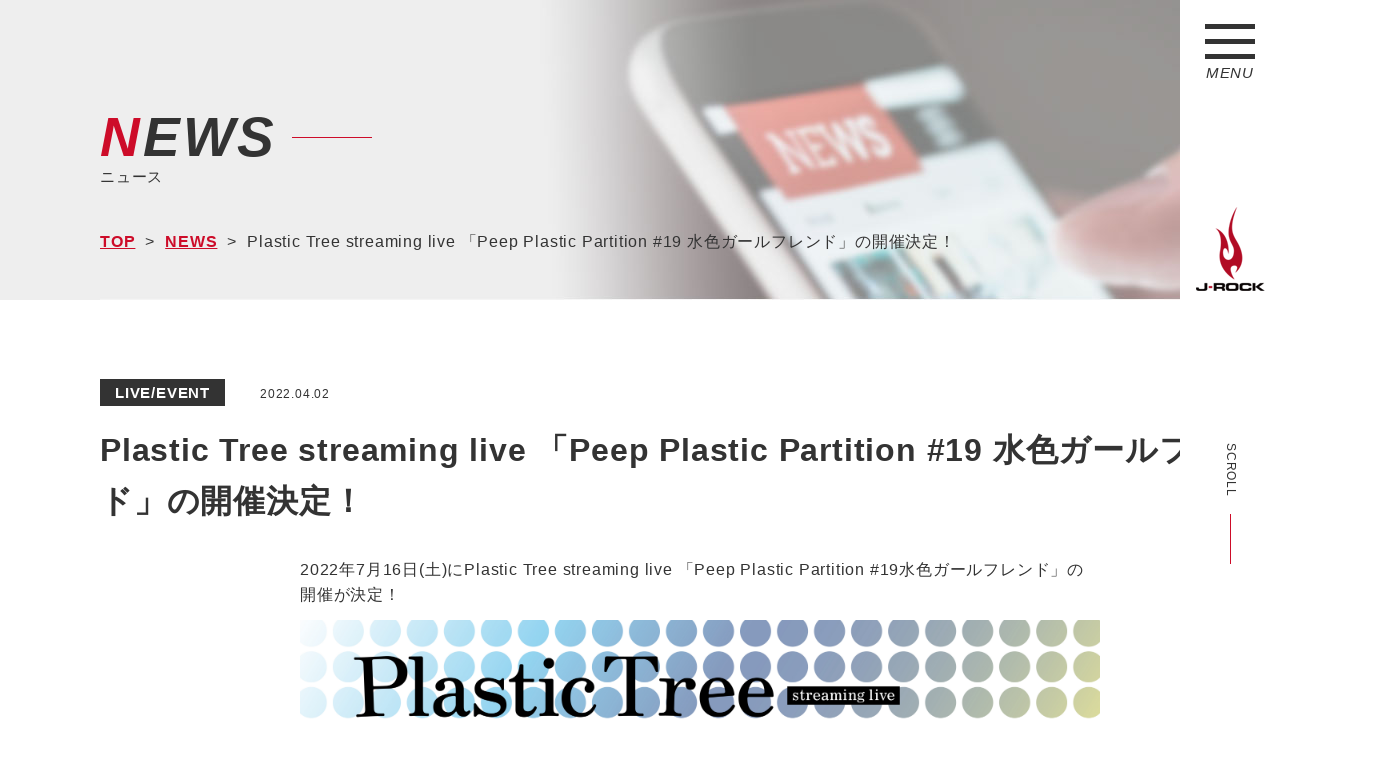

--- FILE ---
content_type: text/html; charset=UTF-8
request_url: https://www.jrock.jp/news/plastic-tree-streaming-live-%E3%80%8Cpeep-plastic-partition-19-%E6%B0%B4%E8%89%B2%E3%82%AC%E3%83%BC%E3%83%AB%E3%83%95%E3%83%AC%E3%83%B3%E3%83%89%E3%80%8D%E3%81%AE%E9%96%8B%E5%82%AC%E6%B1%BA%E5%AE%9A/
body_size: 39754
content:
<!DOCTYPE html>
<html lang="ja">

<head>
    <meta charset="utf-8">
    <meta name="format-detection" content="telephone=no">
    <meta name="viewport" content="width=device-width">

    <link rel="shortcut icon" href="https://www.jrock.jp/wp/wp-content/themes/custom/img/favicon.ico" >
    <link rel="icon" type="image/png" href="https://www.jrock.jp/wp/wp-content/themes/custom/img/favicon@32x32.png" sizes="32x32">

    <link rel="stylesheet" href="https://www.jrock.jp/wp/wp-content/themes/custom/style.css?191226">
    <link rel="stylesheet" href="https://www.jrock.jp/wp/wp-content/themes/custom/css/news.css?191226">
                <title>Plastic Tree streaming live 「Peep Plastic Partition #19 水色ガールフレンド」の開催決定！ | J-ROCK</title>
             <link rel="stylesheet" href="https://www.jrock.jp/wp/wp-content/themes/custom/plugin/animate/animate.css">
            <!-- ▼ wp追加 -->
        
<!-- All in One SEO Pack 3.3.5 によって Michael Torbert の Semper Fi Web Design[653,743] -->
<link rel="canonical" href="https://www.jrock.jp/news/plastic-tree-streaming-live-「peep-plastic-partition-19-水色ガールフレンド」の開催決定/" />
<!-- All in One SEO Pack -->
<link rel='stylesheet' id='wp-block-library-css'  href='https://www.jrock.jp/wp/wp-includes/css/dist/block-library/style.min.css?ver=5.3.2' type='text/css' media='all' />
<link rel='stylesheet' id='contact-form-7-css'  href='https://www.jrock.jp/wp/wp-content/plugins/contact-form-7/includes/css/styles.css?ver=5.2.2' type='text/css' media='all' />
<script type='text/javascript' src='https://www.jrock.jp/wp/wp-includes/js/jquery/jquery.js?ver=1.12.4-wp'></script>
<script type='text/javascript' src='https://www.jrock.jp/wp/wp-includes/js/jquery/jquery-migrate.min.js?ver=1.4.1'></script>
<link rel='https://api.w.org/' href='https://www.jrock.jp/wp-json/' />
<link rel='prev' title='Plastic Tree streaming live 「Peep Plastic Partition #16 春咲センチメンタル」当日のご案内、当日券発売のお知らせ' href='https://www.jrock.jp/news/plastic-tree-streaming-live-%e3%80%8cpeep-plastic-partition-16-%e6%98%a5%e5%92%b2%e3%82%bb%e3%83%b3%e3%83%81%e3%83%a1%e3%83%b3%e3%82%bf%e3%83%ab%e3%80%8d%e5%bd%93%e6%97%a5%e3%81%ae%e3%81%94%e6%a1%88/' />
<link rel='next' title='舞台「Sequence」上演決定！' href='https://www.jrock.jp/news/stage-sequence-productions/' />
<link rel="alternate" type="application/json+oembed" href="https://www.jrock.jp/wp-json/oembed/1.0/embed?url=https%3A%2F%2Fwww.jrock.jp%2Fnews%2Fplastic-tree-streaming-live-%25e3%2580%258cpeep-plastic-partition-19-%25e6%25b0%25b4%25e8%2589%25b2%25e3%2582%25ac%25e3%2583%25bc%25e3%2583%25ab%25e3%2583%2595%25e3%2583%25ac%25e3%2583%25b3%25e3%2583%2589%25e3%2580%258d%25e3%2581%25ae%25e9%2596%258b%25e5%2582%25ac%25e6%25b1%25ba%25e5%25ae%259a%2F" />
    <link rel="stylesheet" href="//cdn.jsdelivr.net/npm/slick-carousel@1.8.1/slick/slick.css"/>
    <link rel="stylesheet" href="https://www.jrock.jp/wp/wp-content/themes/custom/plugin/slick/slick-theme.css">
    <!-- ▲ wp追加 -->
    
    <!-- Global site tag (gtag.js) - Google Analytics -->
    <script async src="https://www.googletagmanager.com/gtag/js?id=UA-158629516-1"></script>
    <script>
        window.dataLayer = window.dataLayer || [];
        function gtag(){dataLayer.push(arguments);}
        gtag('js', new Date());

        gtag('config', 'UA-158629516-1');
    </script>


</head>
<body id="single-news" class="page_id_2540 page_style_news">


    <div id="wrapper">
    <header class="">
        <div class="navBtn">
            <img src="https://www.jrock.jp/wp/wp-content/themes/custom/img/common/nav-nomal.svg" alt="J-ROCK" class="jsMenuImg">
            <span class="txt">MENU</span>
        </div>
        <a href="https://www.jrock.jp/" class="logo">
            <img src="https://www.jrock.jp/wp/wp-content/themes/custom/img/common/logo-nomal.png" alt="J-ROCK" class="jsMenuImg">
        </a>
        <a href="#topScrollFlag" class="scrollBtn toTopBtn animated bounceIn">
            <span class="txt">SCROLL</span>
        </a>
        <a href="#wrapper" class="scrollBtn toBottomBtn animated bounceIn">
            <span class="txt">TO TOP</span>
        </a>
        <nav class="navBlock  animated fadeInRight" style="display: none;">
                
<ul class="mainNavList">
            <li>
        <a href="https://www.jrock.jp/news/">
            <span class="en">NEWS</span>
            <span class="ja">ニュース</span>
        </a>
            </li>
        <li>
        <a href="https://www.jrock.jp/business/">
            <span class="en">BUSINESS</span>
            <span class="ja">事業紹介</span>
        </a>
                    <ul class="child">
                <li>
                    <a href="https://www.jrock.jp/artist">
                        <span class="en">ARTIST</span>
                        <span class="ja">アーティスト</span>
                    </a>
                </li>
                <li>
                    <a href="https://www.jrock.jp/event">
                        <span class="en">EVENT<br>PRODUCTION</span>
                        <span class="ja">イベント制作</span>
                    </a>
                </li>
                <li>
                    <a href="https://www.jrock.jp/video">
                        <span class="en">VIDEO<br>PRODUCTION</span>
                        <span class="ja">映像制作</span>
                    </a>
                </li>
                <li>
                    <a href="https://www.duelo.jp/" target="_blank">
                        <span class="en">SPORTS<br>APPAREL</span>
                        <span class="ja">スポーツアパレル事業</span>
                    </a>
                </li>
                <li>
                    <a href="https://www.jrock.jp/workshop">
                        <span class="en">WORKSHOP</span>
                        <span class="ja">ワークショップ</span>
                    </a>
                </li>
            </ul>
            </li>
        <li>
        <a href="https://www.jrock.jp/company/">
            <span class="en">COMPANY</span>
            <span class="ja">会社概要</span>
        </a>
            </li>
        <li>
        <a href="http://www.jrock-shop.jp">
            <span class="en">SHOP</span>
            <span class="ja">ショップ</span>
        </a>
            </li>
        <li>
        <a href="https://www.jrock.jp/mailmagazine/">
            <span class="en">MAIL MAGAZINE</span>
            <span class="ja">メールマガジン</span>
        </a>
            </li>
        <li>
        <a href="https://www.jrock.jp/recruit/">
            <span class="en">RECRUIT</span>
            <span class="ja">採用情報</span>
        </a>
            </li>
        <li>
        <a href="https://www.jrock.jp/contact/">
            <span class="en">CONTACT</span>
            <span class="ja">お問い合わせ</span>
        </a>
            </li>
    </ul>        </nav>
    </header>
    <div id="menuHiddenBlock">
    <main class="outerBlock">
    <!-- KV -->
    <section id="kvBlock">
        <div class="imgWrap">
            <img src="https://www.jrock.jp/wp/wp-content/themes/custom/img/kv/news-pc.jpg" alt="" class="jsImageSwitch">
        </div>
        <div class="innerBlock kvInner">
            <a href="https://www.jrock.jp/">
                <div class="secTtl">
                    <div class="ttl">NEWS</div>
                   <h2 class="sub">ニュース</h2>
                </div>
            </a>
            <div class="breadcrumbWrap">
                <ul class="breadcrumb">
                    <li><a href="https://www.jrock.jp/">TOP</a></li>
                    <li><a href="https://www.jrock.jp//news">NEWS</a></li>
                    <li class="ellipsis">Plastic Tree streaming live 「Peep Plastic Partition #19 水色ガールフレンド」の開催決定！</li>
                </ul>
            </div>
        </div>
    </section>
    <div id="topScrollFlag"></div>
    <!-- /KV -->
    <div class="mainBlock">
        <section class="innerBlock cnt">
                                    <article class="articleBlock">
                <div class="articleHead">
                    <span class="taxonomy">LIVE/EVENT</span><time class="date" datetime="2022.04.02">2022.04.02</time>                </div>
                <div class="singleRow">
                    <div class="singleCell left">
                        <h1 class="ttl"><a href="https://www.jrock.jp/news/plastic-tree-streaming-live-%e3%80%8cpeep-plastic-partition-19-%e6%b0%b4%e8%89%b2%e3%82%ac%e3%83%bc%e3%83%ab%e3%83%95%e3%83%ac%e3%83%b3%e3%83%89%e3%80%8d%e3%81%ae%e9%96%8b%e5%82%ac%e6%b1%ba%e5%ae%9a/">Plastic Tree streaming live 「Peep Plastic Partition #19 水色ガールフレンド」の開催決定！</a></h1>
                        <!-- <div class="singleCell right imgWrap">
                            <? the_post_thumbnail('news_single')  ?>
                        </div> -->
                        <div class="content_all"><!-- wp:paragraph -->
<p> 2022年7月16日(土)にPlastic Tree streaming live 「Peep Plastic Partition #19水色ガールフレンド」の開催が決定！&nbsp; </p>
<!-- /wp:paragraph -->

<!-- wp:image {"id":2541,"sizeSlug":"large"} -->
<figure class="wp-block-image size-large"><img src="https://www.jrock.jp/wp/wp-content/uploads/2022/04/19水色ガールフレンド.jpg" alt="" class="wp-image-2541"/></figure>
<!-- /wp:image -->

<!-- wp:paragraph -->
<p>＜公演概要＞</p>
<!-- /wp:paragraph -->

<!-- wp:paragraph -->
<p>Plastic Tree streaming live 「Peep Plastic Partition #19水色ガールフレンド」</p>
<!-- /wp:paragraph -->

<!-- wp:paragraph -->
<p>【日程】2022年7月16日(土)</p>
<!-- /wp:paragraph -->

<!-- wp:paragraph -->
<p>【開場/開演】17:00/18:00</p>
<!-- /wp:paragraph -->

<!-- wp:paragraph -->
<p>【会場】Zepp DiverCity</p>
<!-- /wp:paragraph -->

<!-- wp:paragraph -->
<p>【料金】</p>
<!-- /wp:paragraph -->

<!-- wp:paragraph -->
<p>全席指定8,000円(税込) ※ドリンク代別途</p>
<!-- /wp:paragraph -->

<!-- wp:paragraph -->
<p>配信チケット3,500円(税込) ※ZAIKO手数料別途</p>
<!-- /wp:paragraph -->

<!-- wp:paragraph -->
<p>　</p>
<!-- /wp:paragraph -->

<!-- wp:paragraph -->
<p>※情勢により、変更等がある可能性もございます。その場合は、Plastic Tree オフィシャルサイト等でご案内いたしますので、随時ご確認をお願いいたします。</p>
<!-- /wp:paragraph -->

<!-- wp:paragraph -->
<p>　</p>
<!-- /wp:paragraph -->

<!-- wp:paragraph -->
<p>主催：株式会社ジェイロック</p>
<!-- /wp:paragraph -->

<!-- wp:paragraph -->
<p>協賛：株式会社イープラス</p>
<!-- /wp:paragraph -->

<!-- wp:paragraph -->
<p>　</p>
<!-- /wp:paragraph -->

<!-- wp:paragraph -->
<p>＜チケット情報＞</p>
<!-- /wp:paragraph -->

<!-- wp:paragraph -->
<p><strong>◇全席指定 8,000円(税込)</strong></p>
<!-- /wp:paragraph -->

<!-- wp:paragraph -->
<p>■特別先行</p>
<!-- /wp:paragraph -->

<!-- wp:paragraph -->
<p>[受付期間] 2022年4月2日(土)21:00～2022年4月6日(水)23:59</p>
<!-- /wp:paragraph -->

<!-- wp:paragraph -->
<p>[お申込みURL]&nbsp;<a href="https://eplus.jp/plastictree/" target="_blank" rel="noreferrer noopener">https://eplus.jp/plastictree/</a></p>
<!-- /wp:paragraph -->

<!-- wp:paragraph -->
<p>※チケットの配券につきましては、ファンクラブ先行、モバイル会員先行を優先させていただきます。予めご了承の上お申し込みください。</p>
<!-- /wp:paragraph -->

<!-- wp:paragraph -->
<p>　</p>
<!-- /wp:paragraph -->

<!-- wp:paragraph -->
<p>■ファンクラブ１次先行</p>
<!-- /wp:paragraph -->

<!-- wp:paragraph -->
<p>[受付期間] 2022年4月9日(土)12:00～4月13日(水)23:59</p>
<!-- /wp:paragraph -->

<!-- wp:paragraph -->
<p>[対象会員様] JellyFish Breed有効会員様（会員期間が2022年4月30日以降の会員様）</p>
<!-- /wp:paragraph -->

<!-- wp:paragraph -->
<p>※2022年4月3日(日)までにご入会・ご継続のお手続きが完了している会員様<br>会員期間が2022年3月31日以前の会員様は、上記期限までにお手続きが完了している必要がございます。ご注意ください。 </p>
<!-- /wp:paragraph -->

<!-- wp:paragraph -->
<p>[お申込みURL] <a href="http://plastic-tree.com/" target="_blank" rel="noreferrer noopener" aria-label="Plastic Treeオフィシャルサイト (新しいタブで開く)">Plastic Treeオフィシャルサイト</a>をご確認ください。 </p>
<!-- /wp:paragraph -->

<!-- wp:paragraph -->
<p>[枚数制限] 1会員様2枚まで</p>
<!-- /wp:paragraph -->

<!-- wp:paragraph -->
<p>※お申込み多数の場合は、抽選とさせていただきます。</p>
<!-- /wp:paragraph -->

<!-- wp:paragraph -->
<p>　</p>
<!-- /wp:paragraph -->

<!-- wp:paragraph -->
<p>■モバイル会員先行</p>
<!-- /wp:paragraph -->

<!-- wp:paragraph -->
<p>[受付期間] 2022年4月16日(土)12:00～4月20日(水)23:59</p>
<!-- /wp:paragraph -->

<!-- wp:paragraph -->
<p>※お申込み方法等の詳細は、<a href="https://plastic-tree-mobile.com/" target="_blank" rel="noreferrer noopener" aria-label="Plastic Treeオフィシャルモバイルサイト (新しいタブで開く)">Plastic Treeオフィシャルモバイルサイト</a>にてご確認ください。</p>
<!-- /wp:paragraph -->

<!-- wp:paragraph -->
<p>　</p>
<!-- /wp:paragraph -->

<!-- wp:paragraph -->
<p>■ファンクラブ2次先行</p>
<!-- /wp:paragraph -->

<!-- wp:paragraph -->
<p>[受付期間] 2022年4月22日(金)12:00～4月26日(火)23:59</p>
<!-- /wp:paragraph -->

<!-- wp:paragraph -->
<p>[対象会員様] JellyFish Breed有効会員様（会員期間が2022年4月30日以降の会員様）</p>
<!-- /wp:paragraph -->

<!-- wp:paragraph -->
<p>※2022年4月17日(日)までにご入会・ご継続のお手続きが完了している会員様<br>会員期間が2022年3月31日以前の会員様は、上記期限までにお手続きが完了している必要がございます。ご注意ください。 </p>
<!-- /wp:paragraph -->

<!-- wp:paragraph -->
<p>[お申込みURL]&nbsp;<a href="http://plastic-tree.com/" target="_blank" rel="noreferrer noopener" aria-label="Plastic Treeオフィシャルサイト (新しいタブで開く)">Plastic Treeオフィシャルサイト</a>をご確認ください。</p>
<!-- /wp:paragraph -->

<!-- wp:paragraph -->
<p>[枚数制限] 1会員様2枚まで</p>
<!-- /wp:paragraph -->

<!-- wp:paragraph -->
<p>※お申込み多数の場合は、抽選とさせていただきます。</p>
<!-- /wp:paragraph -->

<!-- wp:paragraph -->
<p>　</p>
<!-- /wp:paragraph -->

<!-- wp:paragraph {"textColor":"vivid-red"} -->
<p class="has-text-color has-vivid-red-color"><strong>※4/28追記</strong></p>
<!-- /wp:paragraph -->

<!-- wp:paragraph -->
<p>■イープラス最速先行　※イープラスのみ<br>[受付期間] 2022年5月1日(日)12:00～5月8日(日)23:59</p>
<!-- /wp:paragraph -->

<!-- wp:paragraph -->
<p>■プレイガイド1次先行<br>[受付期間] 2022年5月12日(木)12:00～5月16日(月)23:59</p>
<!-- /wp:paragraph -->

<!-- wp:paragraph -->
<p>■プレイガイド2次先行<br>[受付期間] 2022年5月26日(木)12:00～5月30日(月)23:59</p>
<!-- /wp:paragraph -->

<!-- wp:paragraph -->
<p>※イープラスのみ&nbsp;<br>2022年5月24日(火)12:00～5月30日(月)23:59 </p>
<!-- /wp:paragraph -->

<!-- wp:paragraph -->
<p>■プレイガイド3次先行<br>[受付期間] 2022年6月2日(木)12:00～6月6日(月)23:59</p>
<!-- /wp:paragraph -->

<!-- wp:paragraph -->
<p>■イープラス先着先行　※イープラスのみ<br>※抽選受付ではございません。無くなり次第販売終了いたしますので、ご注意ください。<br>[受付期間] 2022年6月12日(日)12:00～6月19日(日)23:59</p>
<!-- /wp:paragraph -->

<!-- wp:paragraph -->
<p>■一般発売<br>※無くなり次第販売終了いたしますので、ご注意ください。<br>2022年6月25日(土)12:00～</p>
<!-- /wp:paragraph -->

<!-- wp:paragraph -->
<p>　</p>
<!-- /wp:paragraph -->

<!-- wp:paragraph -->
<p>[お申込みURL]<br>※各プレイガイド先行・一般発売共通<br>※イープラス最速先行・イープラス先着先行はイープラスのみ</p>
<!-- /wp:paragraph -->

<!-- wp:paragraph -->
<p>・イープラス<br><a href="https://eplus.jp/plastictree/" target="_blank" rel="noreferrer noopener" aria-label=" (新しいタブで開く)">https://eplus.jp/plastictree/</a> </p>
<!-- /wp:paragraph -->

<!-- wp:paragraph -->
<p>・ローソンチケット<br><a href="https://l-tike.com/plastictree" target="_blank" rel="noreferrer noopener" aria-label=" (新しいタブで開く)">https://l-tike.com/plastictree</a> </p>
<!-- /wp:paragraph -->

<!-- wp:paragraph -->
<p>[Lコード]71115</p>
<!-- /wp:paragraph -->

<!-- wp:paragraph -->
<p>・楽天チケット<br><a href="http://r-t.jp/plastictree" target="_blank" rel="noreferrer noopener" aria-label=" (新しいタブで開く)">http://r-t.jp/plastictree</a> </p>
<!-- /wp:paragraph -->

<!-- wp:paragraph -->
<p>・チケットぴあ　<br><a href="https://w.pia.jp/t/plastic-tree-19/" target="_blank" rel="noreferrer noopener" aria-label=" (新しいタブで開く)">https://w.pia.jp/t/plastic-tree-19/</a> </p>
<!-- /wp:paragraph -->

<!-- wp:paragraph -->
<p>[Pコード] 217-196</p>
<!-- /wp:paragraph -->

<!-- wp:paragraph -->
<p>　</p>
<!-- /wp:paragraph -->

<!-- wp:paragraph {"textColor":"vivid-red"} -->
<p class="has-text-color has-vivid-red-color"><strong>※必ず下記【注意事項】をご確認いただき、ご同意いただいた上でお申込みいただきますようお願い申し上げます。</strong></p>
<!-- /wp:paragraph -->

<!-- wp:paragraph -->
<p>&nbsp;【注意事項】</p>
<!-- /wp:paragraph -->

<!-- wp:heading {"level":3} -->
<h3>＜チケットのお申込みにあたって＞</h3>
<!-- /wp:heading -->

<!-- wp:paragraph -->
<p>・本公演は政府より発表されている条件や自治体のガイドラインに則り、感染予防対策を講じた上で開催いたします。</p>
<!-- /wp:paragraph -->

<!-- wp:paragraph -->
<p>・本公演は全席指定・紙チケットのみのお取り扱いとなります。</p>
<!-- /wp:paragraph -->

<!-- wp:paragraph -->
<p>・事前に必ずチケット半券(入場時に切取る右側部分)の裏面へ、お名前/お電話番号/ご住所(市区町村までで可)の記載をお願いいたします。</p>
<!-- /wp:paragraph -->

<!-- wp:paragraph -->
<p>・チケット半券の裏面に、記載いただく個人情報は、新型コロナウイルスの感染が認められるなどの事態が判明した場合に、保健所などの公的機関へ情報提供をさせていただく場合がございます。</p>
<!-- /wp:paragraph -->

<!-- wp:paragraph -->
<p>　</p>
<!-- /wp:paragraph -->

<!-- wp:heading {"level":3} -->
<h3>＜ご来場にあたって＞</h3>
<!-- /wp:heading -->

<!-- wp:paragraph -->
<p>・公演当日までに、日本厚生労働省公式「新型コロナウイルス接触確認アプリ(COCOA)」をインストールしてご利用ください。</p>
<!-- /wp:paragraph -->

<!-- wp:paragraph -->
<p>&nbsp;[Google Play] <br><a href="https://play.google.com/store/apps/details?id=jp.go.mhlw.covid19radar">https://play.google.com/store/apps/details?id=jp.go.mhlw.covid19radar</a></p>
<!-- /wp:paragraph -->

<!-- wp:paragraph -->
<p>&nbsp;[App Store] <br><a href="https://apps.apple.com/jp/app/id1516764458">https://apps.apple.com/jp/app/id1516764458</a></p>
<!-- /wp:paragraph -->

<!-- wp:paragraph -->
<p>・下記に該当されるお客様はご来場をお控えください。</p>
<!-- /wp:paragraph -->

<!-- wp:paragraph -->
<p>＊37度以上の発熱がある方 (ご来場前にも検温をお願いいたします)<br>＊公演日より起算し、2週間以内に発熱や感冒症状で受診や投薬をした方 <br>＊公演日より起算し、2週間以内に倦怠感、咽頭痛、鼻汁・鼻閉、味覚・嗅覚障害、眼の痛みや結膜の充血、頭痛、関節・筋肉痛、下痢、嘔気・嘔吐等の症状のある方 <br>＊同居家族や身近な知人に新型コロナウイルスへの感染が疑われる方がいらっしゃる方 <br>＊公演日より起算し、2週間以内に海外への渡航、海外から帰国された方ならびに該当者との濃厚接触がある方</p>
<!-- /wp:paragraph -->

<!-- wp:paragraph -->
<p>・マスクを着用の上、ご来場ください。ご協力いただけない場合はご入場いただけませんので、予めご了承ください。</p>
<!-- /wp:paragraph -->

<!-- wp:paragraph -->
<p>・コインロッカーはご使用いただけません。荷物は必要最小限にまとめてご来場ください。</p>
<!-- /wp:paragraph -->

<!-- wp:paragraph -->
<p>　</p>
<!-- /wp:paragraph -->

<!-- wp:heading {"level":3} -->
<h3>＜開場にあたって＞</h3>
<!-- /wp:heading -->

<!-- wp:paragraph -->
<p>・手指用アルコール消毒液をご用意いたします。消毒の徹底にご協力ください。</p>
<!-- /wp:paragraph -->

<!-- wp:paragraph -->
<p>・入場時の検温にご協力ください。<br>37度以上の発熱がある方につきましては、ご入場をお断りいたします。<br>その場合のチケット料金の返金対応は致しかねます。予めご了承ください。 </p>
<!-- /wp:paragraph -->

<!-- wp:paragraph -->
<p>・チケット半券はスタッフ目視の元、お客様ご自身でチケット半券を切り離し、回収BOXへ入れてください。</p>
<!-- /wp:paragraph -->

<!-- wp:paragraph -->
<p>・事前に必ずチケット半券(入場時に切取る右側部分)の裏面へ、お名前/お電話番号/ご住所(市区町村までで可)の記載をお願いいたします。<br>公演当日に上記を記載いただく場所の設置は予定しておりません。<br>事前に記載をお願いいたします。 <br>記載のない場合はご入場いただけませんので、予めご了承ください。  </p>
<!-- /wp:paragraph -->

<!-- wp:paragraph -->
<p>・原則として再入場は禁止となります。</p>
<!-- /wp:paragraph -->

<!-- wp:paragraph -->
<p>　</p>
<!-- /wp:paragraph -->

<!-- wp:heading {"level":3} -->
<h3>＜公演中について＞</h3>
<!-- /wp:heading -->

<!-- wp:paragraph -->
<p>・マスクを着用、ご着席の上、ご観覧ください。</p>
<!-- /wp:paragraph -->

<!-- wp:paragraph -->
<p>・公演中、声援、歌唱はご遠慮ください。<br>拍手、手拍子に関しては、周りのお客様のご迷惑にならない程度にお願いいたします。 </p>
<!-- /wp:paragraph -->

<!-- wp:paragraph -->
<p>・公演中、スマートフォン・携帯電話・音の鳴る電子機器類は音が鳴らないよう設定をお願いいたします。</p>
<!-- /wp:paragraph -->

<!-- wp:paragraph -->
<p>・公演中も定期的に会場の扉等を開放した上で、会場の空調設備を利用し換気を行う予定です。</p>
<!-- /wp:paragraph -->

<!-- wp:paragraph -->
<p>・体調不良であることが見受けられるお客様には、スタッフよりお声がけさせていただき、ご参加を制限させていただく場合がございます。<br>また、ライブの途中で体調が悪くなった場合は無理をせず、お近くのスタッフまで速やかにお申し出ください。 </p>
<!-- /wp:paragraph -->

<!-- wp:paragraph -->
<p>　</p>
<!-- /wp:paragraph -->

<!-- wp:heading {"level":3} -->
<h3>&nbsp;＜終演後について＞</h3>
<!-- /wp:heading -->

<!-- wp:paragraph -->
<p>・終演後、規制退場とさせていただきます。<br>スタッフの指示に従い、ご退場ください。 </p>
<!-- /wp:paragraph -->

<!-- wp:paragraph -->
<p>　　</p>
<!-- /wp:paragraph -->

<!-- wp:heading {"level":3} -->
<h3>＜その他＞</h3>
<!-- /wp:heading -->

<!-- wp:paragraph -->
<p>・当日はスタッフの指示に従っていただきますよう、ご理解とご協力をお願いいたします。</p>
<!-- /wp:paragraph -->

<!-- wp:paragraph -->
<p>ご協力いただけない場合、ご入場をお断りさせていただく場合やご退場いただく場合がございます。</p>
<!-- /wp:paragraph -->

<!-- wp:paragraph -->
<p>・会場内での撮影・録音は一切禁止いたします。<br>撮影・録音行為が確認された場合、および撮影・録音を試みる行為が確認された場合、ご退場いただきます。 </p>
<!-- /wp:paragraph -->

<!-- wp:paragraph -->
<p>・当日、プレゼントBOXの設置はございません。<br>プレゼント及びスタンド花・お祝い花は、感染リスク低減のため辞退させていただきます。 </p>
<!-- /wp:paragraph -->

<!-- wp:paragraph -->
<p>・会場周辺での入り待ち・出待ち行為を禁止いたします。</p>
<!-- /wp:paragraph -->

<!-- wp:paragraph -->
<p>・場内での水分補給以外のご飲食はご遠慮ください。</p>
<!-- /wp:paragraph -->

<!-- wp:paragraph -->
<p>・場内でのご歓談はお控えください。</p>
<!-- /wp:paragraph -->

<!-- wp:paragraph -->
<p>・場内における、お客様の手の触れやすい箇所について、アルコールや薬剤を使った消毒・清掃を行います。</p>
<!-- /wp:paragraph -->

<!-- wp:paragraph -->
<p>・場内において、お客様の密接な状態など感染リスクの高い状況があった場合、スタッフよりお声かけをさせていただく場合がございますので、ご協力いただきますようお願いいたします。</p>
<!-- /wp:paragraph -->

<!-- wp:paragraph -->
<p>・化粧室は大変混み合いますので、スムーズなご利用、ご協力をお願いいたします。<br>また、終演後は消毒・清掃のため、化粧室の利用時間を制限させていただく場合がございます。 </p>
<!-- /wp:paragraph -->

<!-- wp:paragraph -->
<p>・公演後、2週間以内に新型コロナウイルスへの感染が疑われる方は、医療機関へご相談の上、感染が確認された場合は、弊社までご連絡ください。<br> 株式会社ジェイロック<br> 電話番号：03-5485-5555(平日11時～17時)  </p>
<!-- /wp:paragraph -->

<!-- wp:paragraph -->
<p>・チケット半券の裏面にご記入いただいた個人情報は、感染症発生予防及び蔓延の防止を図ることを目的として、弊社管理のもと、保健所、及び関連機関に提供する場合がございます。<br>その場合は、事前に弊社よりご案内いたします。 </p>
<!-- /wp:paragraph -->

<!-- wp:paragraph -->
<p>・出演者、スタッフに体調不良の者がいないか、検温により確認いたします。<br>体調に異常（特に出勤前の検温で37度以上）が認められた場合は速やかに自宅待機とし、代行のスタッフが対応いたします。 </p>
<!-- /wp:paragraph -->

<!-- wp:paragraph -->
<p>・全スタッフ、マスクを着用いたします。必要に応じてフェイスシールド、手袋などを着用いたします。</p>
<!-- /wp:paragraph -->

<!-- wp:paragraph -->
<p>・会場への直接のお問い合わせはご遠慮ください。<br>公演に関するお問い合わせは弊社までお願いいたします。 <br>お問い合わせ：株式会社ジェイロック03-5485-5555(平日11時～17時) </p>
<!-- /wp:paragraph -->

<!-- wp:paragraph -->
<p>　　</p>
<!-- /wp:paragraph -->

<!-- wp:paragraph -->
<p>今後の状況により、注意事項等に変更・追加がある場合は、Plastic Tree オフィシャルサイト等でご案内いたしますので、随時ご確認をお願いいたします。</p>
<!-- /wp:paragraph -->

<!-- wp:paragraph -->
<p>　</p>
<!-- /wp:paragraph -->

<!-- wp:image {"id":2931,"sizeSlug":"large"} -->
<figure class="wp-block-image size-large"><img src="https://www.jrock.jp/wp/wp-content/uploads/2022/06/ライブハウスチェックリスト-2.jpg" alt="" class="wp-image-2931"/></figure>
<!-- /wp:image -->

<!-- wp:paragraph -->
<p><strong>◇配信チケット3,500円(税込)</strong></p>
<!-- /wp:paragraph -->

<!-- wp:paragraph -->
<p>[販売期間]<br>2022年4月2日(土)21:00～2022年7月19日(火)20:00まで</p>
<!-- /wp:paragraph -->

<!-- wp:paragraph -->
<p>&nbsp;[配信チケット購入ページ]</p>
<!-- /wp:paragraph -->

<!-- wp:paragraph -->
<p><a href="https://plastictree.zaiko.io/item/347488" target="_blank" rel="noreferrer noopener" aria-label=" (新しいタブで開く)">https://plastictree.zaiko.io/item/347488</a></p>
<!-- /wp:paragraph -->

<!-- wp:paragraph -->
<p>&nbsp;※配信チケット購入者は2022年7月19日(火)23:59までアーカイブでご覧いただけます。</p>
<!-- /wp:paragraph -->

<!-- wp:paragraph -->
<p>[お支払い方法]<br>各種クレジットカード、コンビニ決済、PayPal、WeChat、Alipay。<br>※お支払方法により、決済手数料がかかります。</p>
<!-- /wp:paragraph -->

<!-- wp:paragraph -->
<p>＜ご注意事項＞<br>・本公演はインターネットでの配信公演となります。<br>・配信内容の録音・録画行為は禁止です。<br>・チケットのご購入・配信の視聴にはZAIKOアカウント(会員登録無料)が必要となります。<br>・チケットをご購入後、メールが送信されます。<br>メールに閲覧手順が記載されておりますので、あらかじめご確認ください。<br>・配信のURLは購入したZAIKOアカウントのみで閲覧可能です。<br>URLの共有、SNSへ投稿をしてもご本人のZAIKOアカウント以外では閲覧いただけません。<br>・途中から視聴した場合はその時点からのライブ配信となり、生配信中は巻き戻しての再生はできません。<br>・視聴環境について、ご利用いただいておりますインターネット回線の状況に大変影響を受けます。<br>出来る限りご利用回線の負荷を少なくした状態でご視聴ください。<br>また、動画配信となりデータ通信量が多くなることが想定されるため、<br>安定したインターネット環境（Wi-Fi等）のご利用を推奨いたします。<br>・閲覧に関わるインターネット通信費用はお客様のご負担となります。<br>・お客様のご視聴いただく環境によって視聴がスムーズでない可能性もございます。<br>アーカイブは残りますので、あらかじめご了承ください。</p>
<!-- /wp:paragraph --></div>
                    </div>
                </div>
                

            </article>
            
<ul class="newsSingleLinkBox">
    <li class="link prev"><a href="https://www.jrock.jp/news/plastic-tree-streaming-live-%e3%80%8cpeep-plastic-partition-16-%e6%98%a5%e5%92%b2%e3%82%bb%e3%83%b3%e3%83%81%e3%83%a1%e3%83%b3%e3%82%bf%e3%83%ab%e3%80%8d%e5%bd%93%e6%97%a5%e3%81%ae%e3%81%94%e6%a1%88/" rel="prev">BACK</a></li>
    <li class="link center"><a href="https://www.jrock.jp/news/">BACK TO<br class="sp"> THE LIST</a></li>
    <li class="link next"><a href="https://www.jrock.jp/news/stage-sequence-productions/" rel="next">NEXT</a></li>
</ul>        </section>
    </div>
 
<aside class="outerBlock">
    <div class="innerBlock cnt">
        <div class="banarBlock">
                <a href="https://www.duelo.jp/" class="banarBox"  target="_blank">
                    <img src="https://www.jrock.jp/wp/wp-content/themes/custom//img/footer/banar1.jpg" alt="DUELO">
                </a>
                <a href="https://www.jrock.jp//recruit/arubaito" class="banarBox">
                    <img src="https://www.jrock.jp/wp/wp-content/themes/custom//img/footer/banar2.jpg" alt="短期アルバイト">
                </a>
                <!--a href="https://chidakyouhei.com/" class="banarBox"  target="_blank">
                    <img src="https://www.jrock.jp/wp/wp-content/themes/custom//img/footer/chidafc-banner.jpg" alt="千田京平オフィシャルファンクラブご入会はこちらから">
                </a-->
		</div>

		<div class="banarBlock">
            <!--a href="https://cinepu.com/cast/EMWPaoBSKm_/" class="banarBox"  target="_blank">
                <img src="https://www.jrock.jp/wp/wp-content/themes/custom//img/footer/actor-210308.png" alt="俳優女優発掘オーディション">
                </a-->
            <a href="https://starbank.jp/auditions/detail?id=2177" class="banarBox"  target="_blank">
                    <img src="https://www.jrock.jp/wp/wp-content/themes/custom//img/footer/banar13.jpg" alt="男性ダンスオーディション">
                </a>
            <a href="https://starbank.jp/auditions/detail?id=2268" class="banarBox"  target="_blank">
                <img src="https://www.jrock.jp/wp/wp-content/themes/custom//img/footer/girlsdance-210308.png" alt="ガールズダンスボーカルグループメンバーオーディション">
                </a>

                <!--<a href="https://starbank.jp/auditions/detail?id=1813&genre=" class="banarBox"  target="_blank">
                    <img src="https://www.jrock.jp/wp/wp-content/themes/custom//img/footer/banar4.jpg" alt="オーディション">
                </a>
                <a href="https://starbank.jp/auditions/detail?id=1814&genre=" class="banarBox"  target="_blank">
                    <img src="https://www.jrock.jp/wp/wp-content/themes/custom//img/footer/banar5.jpg" alt="男性オーディション">
                </a>
                <a href="https://starbank.jp/auditions/detail?id=1815&genre=" class="banarBox"  target="_blank">
                    <img src="https://www.jrock.jp/wp/wp-content/themes/custom//img/footer/banar6.jpg" alt="女性オーディション">
                </a>
                <!-- <a href="	http://www.mika-kagoshima.com/" class="banarBox"  target="_blank">
                    <img src="https://www.jrock.jp/wp/wp-content/themes/custom//img/footer/banar7" alt="神子島　みか">
                </a>

                <div class="banarBox large">
                    <img src="https://www.jrock.jp/wp/wp-content/themes/custom//img/footer/banar9-pc.jpg" alt="CHERRSEE" class="jsImageSwitch">
                    <div class="banarInnerBox">
                            <a href="https://books.rakuten.co.jp/rb/15869103/?l-id=artistpage-item" class="banarSmall"  target="_blank">
                                <img src="https://www.jrock.jp/wp/wp-content/themes/custom//img/footer/banar9-r01.png" alt="楽天">
                            </a>
                            <a href="https://www.hmv.co.jp/artist_CHERRSEE_000000000664625/item_BiBiDi-BaBiDi-Boo-%E3%80%90%E5%88%9D%E5%9B%9E%E9%99%90%E5%AE%9A%E7%9B%A4A%E3%80%91-DVD_9738432" class="banarSmall"  target="_blank">
                                <img src="https://www.jrock.jp/wp/wp-content/themes/custom//img/footer/banar9-r02.png" alt="ローチケHMV">
                            </a>
                            <a href="https://www.amazon.co.jp/BiBiDi-BaBiDi-Boo-%EF%BC%9C%E5%88%9D%E5%9B%9E%E9%99%90%E5%AE%9A%E7%9B%A4A%EF%BC%9E-DVD%EF%BC%BD/dp/B07NRYS8W4/ref=sr_1_1?__mk_ja_JP=%E3%82%AB%E3%82%BF%E3%82%AB%E3%83%8A&keywords=CHERRSEE&qid=1555387254&s=gateway&sr=8-1" class="banarSmall"  target="_blank">
                                <img src="https://www.jrock.jp/wp/wp-content/themes/custom//img/footer/banar9-r03.png" alt="アマゾン">
                            </a>
                            <a href="https://tower.jp/item/4887008/BiBiDi-BaBiDi-Boo-%5bCD%EF%BC%8BDVD%5d%EF%BC%9C%E5%88%9D%E5%9B%9E%E9%99%90%E5%AE%9A%E7%9B%A4A%EF%BC%9E" class="banarSmall"  target="_blank">
                                <img src="https://www.jrock.jp/wp/wp-content/themes/custom//img/footer/banar9-r04.png" alt="タワレコ">
                            </a>
                            <a href="http://shop.tsutaya.co.jp/cd/product/4562432222352/" class="banarSmall"  target="_blank">
                                <img src="https://www.jrock.jp/wp/wp-content/themes/custom//img/footer/banar9-r05.png" alt="ツタヤ">
                            </a>
                    </div>
                </div>-->
        </div>
    </div>
</aside>

 </main>
<footer class="outerBlock">
    <div class="innerBlock footerInner">
        <div class="spBlock left">
        <a href="https://www.jrock.jp/" class="logoWrap">
            <img src="https://www.jrock.jp/wp/wp-content/themes/custom//img/footer/logo-pc.png" class="jsImageSwitch" alt="ロゴ">
        </a>
                    <ul class="footerNavList">
                        <li>
                <a href="https://www.jrock.jp/company/">
                    会社概要                </a>
            </li>
                        <li>
                <a href="https://www.jrock.jp/sitemap/">
                    サイトマップ                </a>
            </li>
                        <li>
                <a href="http://www.jrock-shop.jp">
                    ショップ                </a>
            </li>
                        <li>
                <a href="https://www.jrock.jp/contact/">
                    お問い合わせ                </a>
            </li>
                    </ul>
        </div>
        <div class="spBlock right">
        <small class="copyright">COPYRIGHTS(C)2019 J-ROCK CO.,LTD ALLRIGHT RESERVED.</small>
        </div>
    </div>
</footer>
</div>
</div>
<script type='text/javascript'>
/* <![CDATA[ */
var wpcf7 = {"apiSettings":{"root":"https:\/\/www.jrock.jp\/wp-json\/contact-form-7\/v1","namespace":"contact-form-7\/v1"}};
/* ]]> */
</script>
<script type='text/javascript' src='https://www.jrock.jp/wp/wp-content/plugins/contact-form-7/includes/js/scripts.js?ver=5.2.2'></script>
<script type='text/javascript' src='https://www.jrock.jp/wp/wp-includes/js/wp-embed.min.js?ver=5.3.2'></script>
   <script src="//jpostal-1006.appspot.com/jquery.jpostal.js"></script>
    <script src="//cdnjs.cloudflare.com/ajax/libs/jquery-validate/1.17.0/jquery.validate.min.js"></script>
    <script src="//cdn.jsdelivr.net/npm/slick-carousel@1.8.1/slick/slick.min.js"></script>
    <script src="https://www.jrock.jp/wp/wp-content/themes/custom/js/common.js?1768929807" charset="utf-8"></script>
    <script src="https://www.jrock.jp/wp/wp-content/themes/custom/js/top.js?1768929807" charset="utf-8"></script>
    <script src="https://www.jrock.jp/wp/wp-content/themes/custom/js/contact.js?1768929807" charset="utf-8"></script>
    <script src="https://www.jrock.jp/wp/wp-content/themes/custom/js/application.js?1768929807" charset="utf-8"></script>
    <script src="https://www.jrock.jp/wp/wp-content/themes/custom/js/artist.js?1768929807" charset="utf-8"></script>
    <script src="https://www.jrock.jp/wp/wp-content/themes/custom/js/company.js?1768929807" charset="utf-8"></script>
    <!-- プラグインのCSSは inc/setting_front_js.php で管理 -->
</body>
</html>

--- FILE ---
content_type: text/css
request_url: https://www.jrock.jp/wp/wp-content/themes/custom/style.css?191226
body_size: 114
content:
/*
Theme Name: custom
Theme URI: 
Description: A theme by star-next.
Version: 1
Author: saori haga
Author URI: 
*/

--- FILE ---
content_type: application/javascript
request_url: https://www.jrock.jp/wp/wp-content/themes/custom/js/common.js?1768929807
body_size: 3519
content:
jQuery(function ($) {
/**
 * 　メニュー
 */
	console.log("common.js読み込み");
	$('.navBtn').click(function() {
    	$('header').toggleClass('navShow');
    	$('.navBlock').toggle();
    	var showFlag = $('header').hasClass('navShow');
    	if(showFlag){
        	$('.jsMenuImg').each(function(index) {
            	var src = $(this).attr('src').replace('-nomal', '-opened'); //現在のimgからsrcを取得し、一部を書き換える
                $(this).attr('src', src); //書き換えたsrcをimgタグに設定する
            });
            // スクロールを無効にする
            var scrollTop = $(window).scrollTop();
            $('#menuHiddenBlock').css({'position':'fixed','top':-scrollTop});
    	}else{
        	$('.jsMenuImg').each(function(index) {
            	var src = $(this).attr('src').replace('-opened', '-nomal'); //現在のimgからsrcを取得し、一部を書き換える
                $(this).attr('src', src); //書き換えたsrcをimgタグに設定する
            });
            $('#menuHiddenBlock').css({'position':'static','top':'0'});
            $('html,body').scrollTop(scrollTop);
    	}
	});

/**
 * 　スムーススクロール
 */
    var toBottomBtn = $('.toBottomBtn');
    var toTopBtn = $('.toTopBtn');
    toBottomBtn.hide();
    //スクロールが100に達したらボタン表示
    $(window).scroll(function () {
        if ($(this).scrollTop() > 300) {
        //ボタンの表示方法
            toTopBtn.hide();
            toBottomBtn.show();
        } else {
        //ボタンの非表示方法
            toTopBtn.show();
            toBottomBtn.hide();
        }
    });
    // #で始まるリンクをクリックしたら実行されます
    $('a[href^="#"]').click(function() {
        // スクロールの速度
        var speed = 400; // ミリ秒で記述
        var href= $(this).attr("href");
        var target = $(href == "#" || href == "" ? 'html' : href);
        var position = target.offset().top;
        $('body,html').animate({scrollTop:position}, speed, 'swing');
        return false;
    });

/**
 * 　spとpcで画像差し替え
 */

   // 置換の対象とするclass属性。
  var $elem = $('.jsImageSwitch');
  // 置換の対象とするsrc属性の末尾の文字列。
  var sp = 'sp';
  var pc = 'pc';
  // 画像を切り替えるウィンドウサイズ。
  var replaceWidth = 768;

  function imageSwitch() {
    // ウィンドウサイズを取得する。
    var windowWidth = parseInt(window.innerWidth);

    // ページ内にあるすべての`.js-image-switch`に適応される。
    $elem.each(function() {
      var $this = $(this);
      console.log($this);
      // ウィンドウサイズが768px以上であれば_spを_pcに置換する。
      if( $this.attr('src')){
          if(windowWidth >= replaceWidth) {
            $this.attr('src', $this.attr('src').replace(sp, pc));
          // ウィンドウサイズが768px未満であれば_pcを_spに置換する。
          } else {
            $this.attr('src', $this.attr('src').replace(pc, sp));
          }
      }
      if( $this.attr('style')){
          if(windowWidth >= replaceWidth) {
            $this.attr('style', $this.attr('style').replace(sp, pc));
          // ウィンドウサイズが768px未満であれば_pcを_spに置換する。
          } else {
            $this.attr('style', $sthis.attr('style').replace(pc, sp));
          }
    }
    });
  }
    imageSwitch();
});

--- FILE ---
content_type: application/javascript
request_url: https://www.jrock.jp/wp/wp-content/themes/custom/js/top.js?1768929807
body_size: 571
content:
jQuery(function ($) {
	//ここに普通のjQueryの書き方で。下の行は例
	console.log("top.js読み込み");
        $('.js-topSlider').slick({
            slidesToShow: 1,
            slidesToScroll: 1,
            dots: true,
            arrows: true,
            prevArrow:'<div class="slide-arrow prev"><img src="/wp/wp-content/themes/custom/img/common/icon-slidearrow.svg" alt="矢印"></div>',
            nextArrow:'<div class="slide-arrow next"><img src="/wp/wp-content/themes/custom/img/common/icon-slidearrow.svg" alt="矢印"></div>',
        });
});